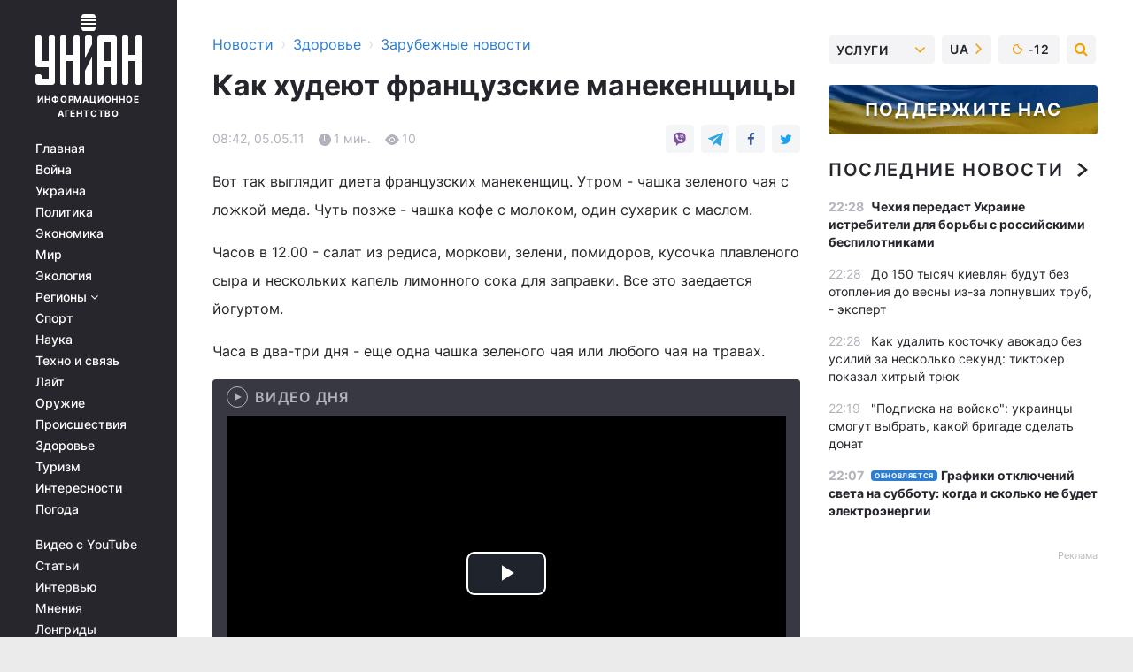

--- FILE ---
content_type: text/plain;charset=UTF-8
request_url: https://cdn.membrana.media/video/uni/desktop/videoSources.json
body_size: 758
content:
[{"id":961330,"src":"https://membrana-cdn.media/video/uni/external-961330-20260116-desktop.mp4","poster":"https://membrana-cdn.media/video/uni/external-961330-20260116-0.webp","duration":792,"type":"video/mp4","publication_date":"2026-01-16","title":"Это было жестко! Зеленский размазал упреки Трампа. Хаос в Москве. Бюджет РФ лопнул / Новости 24/7"},{"id":961202,"src":"https://membrana-cdn.media/video/uni/external-961202-20260116-desktop.mp4","poster":"https://membrana-cdn.media/video/uni/external-961202-20260116-0.webp","duration":189,"type":"video/mp4","publication_date":"2026-01-16","title":"Подкуп нардепов! Решение суда по делу Юлии Тимошенко — СРОЧНО из Киева"},{"id":961023,"src":"https://membrana-cdn.media/video/uni/external-961023-20260116-desktop.mp4","poster":"https://membrana-cdn.media/video/uni/external-961023-20260116-0.webp","duration":1653,"type":"video/mp4","publication_date":"2026-01-16","title":"⚡Это надо видеть! Путин сочно опозорился — с трудом читал по бумажке / ТИЗЕНГАУЗЕН"},{"id":961022,"src":"https://membrana-cdn.media/video/uni/external-961022-20260116-desktop.mp4","poster":"https://membrana-cdn.media/video/uni/external-961022-20260116-0.webp","duration":1248,"type":"video/mp4","publication_date":"2026-01-16","title":"Плачущий Путин: ИСТЕРИКА взорвала интернет! Трампу сорвало крышу. ПРЕДАТЕЛЬСВО Украины? / BalaganOFF"},{"id":961021,"src":"https://membrana-cdn.media/video/uni/external-961021-20260116-desktop.mp4","poster":"https://membrana-cdn.media/video/uni/external-961021-20260116-0.webp","duration":134,"type":"video/mp4","publication_date":"2026-01-16","title":"Ударил кулаком по столу! Зеленский ответил Трампу — мир срывает Россия"},{"id":961020,"src":"https://membrana-cdn.media/video/uni/external-961020-20260116-desktop.mp4","poster":"https://membrana-cdn.media/video/uni/external-961020-20260116-0.webp","duration":207,"type":"video/mp4","publication_date":"2026-01-16","title":"⚡️Чечня, срочно! Сын Кадырова попал в страшное ДТП: его откачивают в реанимации. Правда ли это?"},{"id":961019,"src":"https://membrana-cdn.media/video/uni/external-961019-20260116-desktop.mp4","poster":"https://membrana-cdn.media/video/uni/external-961019-20260116-0.webp","duration":133,"type":"video/mp4","publication_date":"2026-01-16","title":"\"⚡️В Москве перестрелка и ВЗРЫВЫ! На улицах хаос: мочат силовиков и полицию. Война уже в РФ\""},{"id":960114,"src":"https://membrana-cdn.media/video/uni/external-960114-20260116-desktop.mp4","poster":"https://membrana-cdn.media/video/uni/external-960114-20260116-0.webp","duration":1626,"type":"video/mp4","publication_date":"2026-01-16","title":"Путин в УЖАСЕ! Токаев БОМБАНУЛ Кремль: Казахстан принял РЕШЕНИЕ по территориям. Гондурас ОБУЛ Москву"}]